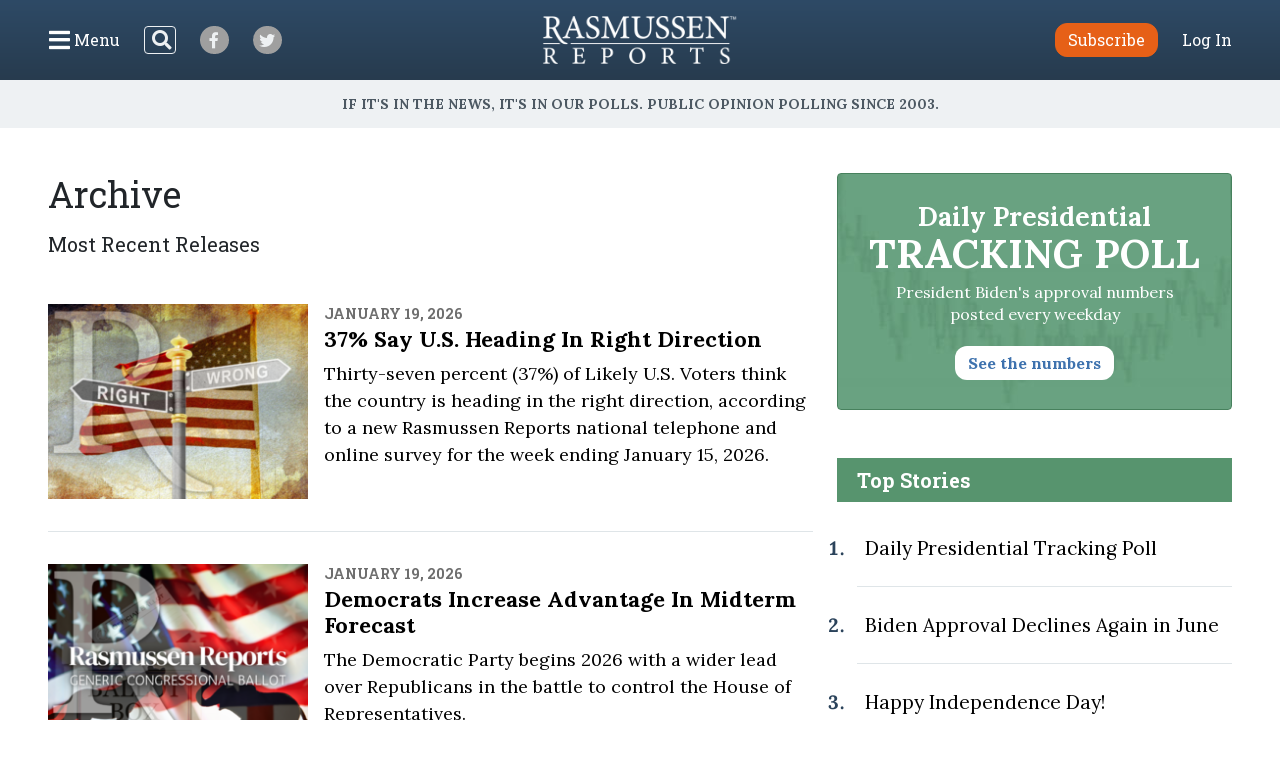

--- FILE ---
content_type: text/html; charset=UTF-8
request_url: https://www.rasmussenreports.com/public_content/archive?&page=1
body_size: 61262
content:
<!doctype html>
<html lang="en">
    <head>
                <!-- Google Tag Manager -->
<script>(function(w,d,s,l,i){w[l]=w[l]||[];w[l].push({'gtm.start':
new Date().getTime(),event:'gtm.js'});var f=d.getElementsByTagName(s)[0],
j=d.createElement(s),dl=l!='dataLayer'?'&l='+l:'';j.async=true;j.src=
'https://www.googletagmanager.com/gtm.js?id='+i+dl;f.parentNode.insertBefore(j,f);
})(window,document,'script','dataLayer','GTM-W3GBJKR');</script>
<!-- End Google Tag Manager -->                                                                                                        <title>Archive - Rasmussen Reports&reg;</title>

        <meta charset="utf-8">
<meta name="viewport" content="width=device-width, initial-scale=1, shrink-to-fit=no">
<link rel="icon" href="/bundles/rasmussen/images/favicon.ico">

<link href="https://fonts.googleapis.com/css2?family=Lora:wght@400;700&family=Open+Sans:wght@400;600&family=Roboto+Slab:wght@400;700&display=swap" rel="stylesheet">
    <link href="/css/730445a.css" rel="stylesheet" type="text/css">
                                                    </head>
                                                    
    <body class="frontpage">
                <!-- Google Tag Manager (noscript) -->
<noscript><iframe src="https://www.googletagmanager.com/ns.html?id=GTM-W3GBJKR" height="0" width="0" style="display:none;visibility:hidden"></iframe></noscript>
<!-- End Google Tag Manager (noscript) -->                <nav class="navbar d-flex flex-column py-lg-3 ">
    <div class="row no-gutters container-fluid px-lg-5 mx-auto h-100">
        <div class="col-4 col-xl-5 d-flex justify-content-start align-items-center">
            <button class="navbar-toggler menu-btn mr-2 d-flex align-items-center collapsed h-100" type="button" data-toggle="collapse" data-target="#menuContent" aria-controls="menuContent" aria-expanded="false" aria-label="Click to display the Menu" tabindex="0">
            	<i class="icon-bars"></i><span class="d-none d-lg-inline ml-1">Menu</span>
            </button>
            <form method="get" action="/search" class="search-btn d-none d-lg-block mr-4 my-2 my-lg-0 position-relative">
                <input class="form-control position-relative" name="SearchText" type="search" aria-label="Search">
                <i class="icon-search position-absolute"></i>
            </form>
            <a class="social-btn mr-3 mr-md-4 align-items-center justify-content-center" href="https://www.facebook.com/RasmussenPoll" target="_blank">
            	<i class="icon-facebook"></i>
            </a>
            <a class="social-btn mr-3 mr-md-4 align-items-center justify-content-center" href="https://twitter.com/Rasmussen_Poll" target="_blank">
            	<i class="icon-twitter"></i>
            </a>
        </div>
        <div class="col-4 col-xl-2 d-flex justify-content-center align-items-center">
            <a href="/"><img class="logo img-fluid lazyload" src="https://www.rasmussenreports.com/bundles/rasmussen/images/logos/rasmussen_logo_white.png" /></a>
        </div>
        <div class="col-4 col-xl-5 d-flex justify-content-end align-items-center">
                            <a class="btn btn-secondary subscribe mr-3 mr-md-4" href="https://www.rasmussenreports.com/register/platinum_service_description" role="button">Subscribe</a>
                <a class="text-white" href="https://www.rasmussenreports.com/login">Log In</a>
                    </div>
    </div>
    <div class="row no-gutters container-fluid px-lg-5 mx-auto position-relative">
        <div class="collapse navbar-collapse sub-menu main-menu px-5 px-lg-3 pt-4 pt-lg-2 pb-3 pb-lg-0 text-center" id="menuContent">
            <form method="get" action="/search" class="d-inline-block d-lg-none search-form my-2 my-lg-0 w-100 position-relative">
                <input class="form-control" name="SearchText" type="search" aria-label="Search">
                <i class="icon-search position-absolute"></i>
            </form>
            <ul class="nav flex-column p-0 mx-auto text-left">
                                <li class="nav-item">
                    <a class="nav-link" href="https://www.rasmussenreports.com/older_content/home/top_stories/most_recent_articles" tabindex="0">Recent Releases</a>
                </li>
                <li class="nav-item">
                    <a class="nav-link" href="https://www.rasmussenreports.com/public_content/politics">Politics</a>
                </li>
                <li class="nav-item">
                    <a class="nav-link" href="https://www.rasmussenreports.com/public_content/business">Business</a>
                </li>
                <li class="nav-item">
                    <a class="nav-link" href="https://www.rasmussenreports.com/public_content/lifestyle">Lifestyle</a>
                </li>
                <li class="nav-item">
                    <a class="nav-link" href="https://www.rasmussenreports.com/public_content/political_commentary">Commentary</a>
                </li>
                <li class="nav-item">
                    <a class="nav-link" href="https://www.rasmussenreports.com/public_content/rasmussen_reports_proprietary_econometric_data">Econometric Data</a>
                </li>
            </ul>
        </div>
        <div class="collapse navbar-collapse sub-menu user-menu px-5 px-lg-3 pt-4 pt-lg-2 pb-3 pb-lg-0 text-center" id="loggedInMenuContent">
            <ul class="nav flex-column p-0 mx-auto text-left">
                <li class="nav-item">
                    <a class="nav-link" href="https://www.rasmussenreports.com/account/view">My Account</a>
                </li>
                <li class="nav-item">
                    <a class="nav-link" href="https://www.rasmussenreports.com/logout">Log Out</a>
                </li>
            </ul>
        </div>
    </div>
</nav>
<div class="tagline d-flex align-items-center justify-content-center px-3">
	<h4 class="inner-line my-2 my-sm-3 text-center">If it's in the News, it's in our Polls. Public opinion polling since 2003.</h4>
</div>

        
        

        <main class="container-fluid px-lg-5 mx-auto">
                
    <div class="row no-gutters">
        <div class="col-12 col-lg-8 pr-lg-4">
            <h1>Archive</h1>
            <h4 class="mb-0">Most Recent Releases</h4>
                                        <div class="mt-3">
                                            
<div class="line d-flex align-items-start">
                        
                        
        
                    <a href="/public_content/archive/mood_of_america_archive/right_direction_or_wrong_track/37_say_u_s_heading_in_right_direction2">
                                                                                                                                                                                                                                                                <picture>
                                <img
                    class="mr-3 lazyload "
                    src="[data-uri]"
                    data-srcset="https://www.rasmussenreports.com/var/plain/storage/images/_aliases/wide_266/public_content/archive/mood_of_america_archive/right_direction_or_wrong_track/37_say_u_s_heading_in_right_direction2/63618-1275-eng-US/37_say_u_s_heading_in_right_direction.png 265w"
                    data-sizes="auto"
                    itemprop="image"                    style="max-width: 265px"                    alt=""
                />
                <noscript>
                    <img src="https://www.rasmussenreports.com/var/plain/storage/images/_aliases/wide_266/public_content/archive/mood_of_america_archive/right_direction_or_wrong_track/37_say_u_s_heading_in_right_direction2/63618-1275-eng-US/37_say_u_s_heading_in_right_direction.png" />
                </noscript>
            </picture>
                            </a>
        
            
        <div class="content">
        <span>January 19, 2026</span>
                    <h3 class="mt-1 mb-2"><a href="/public_content/archive/mood_of_america_archive/right_direction_or_wrong_track/37_say_u_s_heading_in_right_direction2">37% Say U.S. Heading in Right Direction</a></h3>
                        <p class="mb-0"><p>Thirty-seven percent (37%) of Likely U.S. Voters think the country is heading in the right direction, according to a new Rasmussen Reports national telephone and online survey for the week ending January 15, 2026.</p>
</p>
            </div>
</div>
                                            
<div class="line d-flex align-items-start">
                        
                        
        
                    <a href="/public_content/archive/mood_of_america_archive/generic_congressional_ballot/democrats_increase_advantage_in_midterm_forecast">
                                                                                                                                                                                                                                                                <picture>
                                <img
                    class="mr-3 lazyload "
                    src="[data-uri]"
                    data-srcset="https://www.rasmussenreports.com/var/plain/storage/images/_aliases/wide_266/public_content/archive/mood_of_america_archive/generic_congressional_ballot/democrats_increase_advantage_in_midterm_forecast/1819997-126-eng-US/democrats_increase_advantage_in_midterm_forecast.png 265w"
                    data-sizes="auto"
                    itemprop="image"                    style="max-width: 265px"                    alt=""
                />
                <noscript>
                    <img src="https://www.rasmussenreports.com/var/plain/storage/images/_aliases/wide_266/public_content/archive/mood_of_america_archive/generic_congressional_ballot/democrats_increase_advantage_in_midterm_forecast/1819997-126-eng-US/democrats_increase_advantage_in_midterm_forecast.png" />
                </noscript>
            </picture>
                            </a>
        
            
        <div class="content">
        <span>January 19, 2026</span>
                    <h3 class="mt-1 mb-2"><a href="/public_content/archive/mood_of_america_archive/generic_congressional_ballot/democrats_increase_advantage_in_midterm_forecast">Democrats Increase Advantage in Midterm Forecast</a></h3>
                        <p class="mb-0"><p>The Democratic Party begins 2026 with a wider lead over Republicans in the battle to control the House of Representatives.</p>
</p>
            </div>
</div>
                                            
<div class="line d-flex align-items-start">
                        
                        
        
                    <a href="/public_content/archive/weekly_update_archive/what_they_told_us_jan17">
                                                                                                                                                                                                                                                                <picture>
                                <img
                    class="mr-3 lazyload "
                    src="[data-uri]"
                    data-srcset="https://www.rasmussenreports.com/var/plain/storage/images/_aliases/wide_266/public_content/archive/weekly_update_archive/what_they_told_us_jan17/740400-875-eng-US/what_they_told_us_reviewing_last_week_s_key_polls.png 265w"
                    data-sizes="auto"
                    itemprop="image"                    style="max-width: 265px"                    alt=""
                />
                <noscript>
                    <img src="https://www.rasmussenreports.com/var/plain/storage/images/_aliases/wide_266/public_content/archive/weekly_update_archive/what_they_told_us_jan17/740400-875-eng-US/what_they_told_us_reviewing_last_week_s_key_polls.png" />
                </noscript>
            </picture>
                            </a>
        
            
        <div class="content">
        <span>January 17, 2026</span>
                    <h3 class="mt-1 mb-2"><a href="/public_content/archive/weekly_update_archive/what_they_told_us_jan17">What They Told Us: Reviewing Last Week’s Key Polls - Week Ending January 17, 2026</a></h3>
                        <p class="mb-0"><p>In surveys last week, this is what America told Rasmussen Reports...</p>
</p>
            </div>
</div>
                                            
<div class="line d-flex align-items-start">
                        
                        
        
                    <a href="/public_content/archive/mood_of_america_archive/right_direction_or_wrong_track/41_say_u_s_heading_in_right_direction3">
                                                                                                                                                                                                                                                                <picture>
                                <img
                    class="mr-3 lazyload "
                    src="[data-uri]"
                    data-srcset="https://www.rasmussenreports.com/var/plain/storage/images/_aliases/wide_266/public_content/archive/mood_of_america_archive/right_direction_or_wrong_track/41_say_u_s_heading_in_right_direction3/63618-1275-eng-US/41_say_u_s_heading_in_right_direction.png 265w"
                    data-sizes="auto"
                    itemprop="image"                    style="max-width: 265px"                    alt=""
                />
                <noscript>
                    <img src="https://www.rasmussenreports.com/var/plain/storage/images/_aliases/wide_266/public_content/archive/mood_of_america_archive/right_direction_or_wrong_track/41_say_u_s_heading_in_right_direction3/63618-1275-eng-US/41_say_u_s_heading_in_right_direction.png" />
                </noscript>
            </picture>
                            </a>
        
            
        <div class="content">
        <span>January 12, 2026</span>
                    <h3 class="mt-1 mb-2"><a href="/public_content/archive/mood_of_america_archive/right_direction_or_wrong_track/41_say_u_s_heading_in_right_direction3">41% Say U.S. Heading in Right Direction</a></h3>
                        <p class="mb-0"><p>Forty-one percent (41%) of Likely U.S. Voters think the country is heading in the right direction, according to a new Rasmussen Reports national telephone and online survey for the week ending January 8, 2026.</p>
</p>
            </div>
</div>
                                            
<div class="line d-flex align-items-start">
                        
                        
        
                    <a href="/public_content/archive/weekly_update_archive/what_they_told_us_reviewing_last_week_s_key_polls_week_ending_january_10_2026">
                                                                                                                                                                                                                                                                <picture>
                                <img
                    class="mr-3 lazyload "
                    src="[data-uri]"
                    data-srcset="https://www.rasmussenreports.com/var/plain/storage/images/_aliases/wide_266/public_content/archive/weekly_update_archive/what_they_told_us_reviewing_last_week_s_key_polls_week_ending_january_10_2026/740400-875-eng-US/what_they_told_us_reviewing_last_week_s_key_polls_week_ending_january_10_2026.png 265w"
                    data-sizes="auto"
                    itemprop="image"                    style="max-width: 265px"                    alt=""
                />
                <noscript>
                    <img src="https://www.rasmussenreports.com/var/plain/storage/images/_aliases/wide_266/public_content/archive/weekly_update_archive/what_they_told_us_reviewing_last_week_s_key_polls_week_ending_january_10_2026/740400-875-eng-US/what_they_told_us_reviewing_last_week_s_key_polls_week_ending_january_10_2026.png" />
                </noscript>
            </picture>
                            </a>
        
            
        <div class="content">
        <span>January 10, 2026</span>
                    <h3 class="mt-1 mb-2"><a href="/public_content/archive/weekly_update_archive/what_they_told_us_reviewing_last_week_s_key_polls_week_ending_january_10_2026">What They Told Us: Reviewing Last Week’s Key Polls - Week Ending January 10, 2026</a></h3>
                        <p class="mb-0"><p>In surveys last week, this is what America told Rasmussen Reports...</p>
</p>
            </div>
</div>
                                            
<div class="line d-flex align-items-start">
                        
                        
        
                    <a href="/public_content/archive/economic_indexes/rasmussen_reports_unemployment_update/rasmussen_real_unemployment_rate_up_slightly5">
                                                                                                                                                                                                                                                                <picture>
                                <img
                    class="mr-3 lazyload "
                    src="[data-uri]"
                    data-srcset="https://www.rasmussenreports.com/var/plain/storage/images/_aliases/wide_266/public_content/archive/economic_indexes/rasmussen_reports_unemployment_update/rasmussen_real_unemployment_rate_up_slightly5/1733073-2-eng-US/rasmussen_real_unemployment_rate_up_slightly.png 265w"
                    data-sizes="auto"
                    itemprop="image"                    style="max-width: 265px"                    alt=""
                />
                <noscript>
                    <img src="https://www.rasmussenreports.com/var/plain/storage/images/_aliases/wide_266/public_content/archive/economic_indexes/rasmussen_reports_unemployment_update/rasmussen_real_unemployment_rate_up_slightly5/1733073-2-eng-US/rasmussen_real_unemployment_rate_up_slightly.png" />
                </noscript>
            </picture>
                            </a>
        
            
        <div class="content">
        <span>January 9, 2026</span>
                    <h3 class="mt-1 mb-2"><a href="/public_content/archive/economic_indexes/rasmussen_reports_unemployment_update/rasmussen_real_unemployment_rate_up_slightly5">Rasmussen Real Unemployment Rate: Up Slightly</a></h3>
                        <p class="mb-0"><p>National unemployment was 8.3% in this month’s Rasmussen Reports Real Unemployment update, up slightly from last month from 8.0% last month and significantly more than the 4.6% rate officially reported by the <a href="https://www.bls.gov/news.release/empsit.nr0.htm" target="_blank">Bureau of Labor Statistics </a>on December 16, 2025.</p>
</p>
            </div>
</div>
                                            
<div class="line d-flex align-items-start">
                        
                        
        
                    <a href="/public_content/archive/trump_approval_index_second_term_month_by_month_archive/trump_approval_declines_slightly_in_december">
                                                                                                                                                                                                                                                                <picture>
                                <img
                    class="mr-3 lazyload "
                    src="[data-uri]"
                    data-srcset="https://www.rasmussenreports.com/var/plain/storage/images/_aliases/wide_266/public_content/archive/trump_approval_index_second_term_month_by_month_archive/trump_approval_declines_slightly_in_december/1212919-330-eng-US/trump_approval_declines_slightly_in_december.png 265w"
                    data-sizes="auto"
                    itemprop="image"                    style="max-width: 265px"                    alt=""
                />
                <noscript>
                    <img src="https://www.rasmussenreports.com/var/plain/storage/images/_aliases/wide_266/public_content/archive/trump_approval_index_second_term_month_by_month_archive/trump_approval_declines_slightly_in_december/1212919-330-eng-US/trump_approval_declines_slightly_in_december.png" />
                </noscript>
            </picture>
                            </a>
        
            
        <div class="content">
        <span>January 5, 2026</span>
                    <h3 class="mt-1 mb-2"><a href="/public_content/archive/trump_approval_index_second_term_month_by_month_archive/trump_approval_declines_slightly_in_december">Trump Approval Declines Slightly in December</a></h3>
                        <p class="mb-0"><p>When tracking <a href="/public_content/politics/trump_administration_second_term/prez_track_jan23" target="_self">President Trump’s job approval</a> on a daily basis, people sometimes get so caught up in the day-to-day fluctuations that they miss the bigger picture...</p>
</p>
            </div>
</div>
                                            
<div class="line d-flex align-items-start">
                        
                        
        
                    <a href="/public_content/archive/mood_of_america_archive/right_direction_or_wrong_track/40_say_u_s_heading_in_right_direction5">
                                                                                                                                                                                                                                                                <picture>
                                <img
                    class="mr-3 lazyload "
                    src="[data-uri]"
                    data-srcset="https://www.rasmussenreports.com/var/plain/storage/images/_aliases/wide_266/public_content/archive/mood_of_america_archive/right_direction_or_wrong_track/40_say_u_s_heading_in_right_direction5/63618-1275-eng-US/40_say_u_s_heading_in_right_direction.png 265w"
                    data-sizes="auto"
                    itemprop="image"                    style="max-width: 265px"                    alt=""
                />
                <noscript>
                    <img src="https://www.rasmussenreports.com/var/plain/storage/images/_aliases/wide_266/public_content/archive/mood_of_america_archive/right_direction_or_wrong_track/40_say_u_s_heading_in_right_direction5/63618-1275-eng-US/40_say_u_s_heading_in_right_direction.png" />
                </noscript>
            </picture>
                            </a>
        
            
        <div class="content">
        <span>January 5, 2026</span>
                    <h3 class="mt-1 mb-2"><a href="/public_content/archive/mood_of_america_archive/right_direction_or_wrong_track/40_say_u_s_heading_in_right_direction5">40% Say U.S. Heading in Right Direction</a></h3>
                        <p class="mb-0"><p>Forty percent (40%) of Likely U.S. Voters think the country is heading in the right direction, according to a new Rasmussen Reports national telephone and online survey for the week ending December 30, 2025.</p>
</p>
            </div>
</div>
                                            
<div class="line d-flex align-items-start">
                        
                        
        
                    <a href="/public_content/archive/weekly_update_archive/what_they_told_us_reviewing_last_week_s_key_polls_week_ending_january_3_2026">
                                                                                                                                                                                                                                                                <picture>
                                <img
                    class="mr-3 lazyload "
                    src="[data-uri]"
                    data-srcset="https://www.rasmussenreports.com/var/plain/storage/images/_aliases/wide_266/public_content/archive/weekly_update_archive/what_they_told_us_reviewing_last_week_s_key_polls_week_ending_january_3_2026/740400-875-eng-US/what_they_told_us_reviewing_last_week_s_key_polls_week_ending_january_3_2026.png 265w"
                    data-sizes="auto"
                    itemprop="image"                    style="max-width: 265px"                    alt=""
                />
                <noscript>
                    <img src="https://www.rasmussenreports.com/var/plain/storage/images/_aliases/wide_266/public_content/archive/weekly_update_archive/what_they_told_us_reviewing_last_week_s_key_polls_week_ending_january_3_2026/740400-875-eng-US/what_they_told_us_reviewing_last_week_s_key_polls_week_ending_january_3_2026.png" />
                </noscript>
            </picture>
                            </a>
        
            
        <div class="content">
        <span>January 3, 2026</span>
                    <h3 class="mt-1 mb-2"><a href="/public_content/archive/weekly_update_archive/what_they_told_us_reviewing_last_week_s_key_polls_week_ending_january_3_2026">What They Told Us: Reviewing Last Week’s Key Polls - Week Ending January 3, 2026</a></h3>
                        <p class="mb-0"><p>In surveys last week, this is what America told Rasmussen Reports...</p>
</p>
            </div>
</div>
                                            
<div class="line d-flex align-items-start">
                        
                        
        
                    <a href="/public_content/archive/mood_of_america_archive/right_direction_or_wrong_track/40_say_u_s_heading_in_right_direction4">
                                                                                                                                                                                                                                                                <picture>
                                <img
                    class="mr-3 lazyload "
                    src="[data-uri]"
                    data-srcset="https://www.rasmussenreports.com/var/plain/storage/images/_aliases/wide_266/public_content/archive/mood_of_america_archive/right_direction_or_wrong_track/40_say_u_s_heading_in_right_direction4/63618-1275-eng-US/40_say_u_s_heading_in_right_direction.png 265w"
                    data-sizes="auto"
                    itemprop="image"                    style="max-width: 265px"                    alt=""
                />
                <noscript>
                    <img src="https://www.rasmussenreports.com/var/plain/storage/images/_aliases/wide_266/public_content/archive/mood_of_america_archive/right_direction_or_wrong_track/40_say_u_s_heading_in_right_direction4/63618-1275-eng-US/40_say_u_s_heading_in_right_direction.png" />
                </noscript>
            </picture>
                            </a>
        
            
        <div class="content">
        <span>December 29, 2025</span>
                    <h3 class="mt-1 mb-2"><a href="/public_content/archive/mood_of_america_archive/right_direction_or_wrong_track/40_say_u_s_heading_in_right_direction4">40% Say U.S. Heading in Right Direction</a></h3>
                        <p class="mb-0"><p>Forty percent (40%) of Likely U.S. Voters think the country is heading in the right direction, according to a new Rasmussen Reports national telephone and online survey for the week ending December 23, 2025.</p>
</p>
            </div>
</div>
                                            
<div class="line d-flex align-items-start">
                        
                        
        
                    <a href="/public_content/archive/weekly_update_archive/what_they_told_us_reviewing_last_week_s_key_polls_week_ending_december_27_2025">
                                                                                                                                                                                                                                                                <picture>
                                <img
                    class="mr-3 lazyload "
                    src="[data-uri]"
                    data-srcset="https://www.rasmussenreports.com/var/plain/storage/images/_aliases/wide_266/public_content/archive/weekly_update_archive/what_they_told_us_reviewing_last_week_s_key_polls_week_ending_december_27_2025/740400-875-eng-US/what_they_told_us_reviewing_last_week_s_key_polls_week_ending_december_27_2025.png 265w"
                    data-sizes="auto"
                    itemprop="image"                    style="max-width: 265px"                    alt=""
                />
                <noscript>
                    <img src="https://www.rasmussenreports.com/var/plain/storage/images/_aliases/wide_266/public_content/archive/weekly_update_archive/what_they_told_us_reviewing_last_week_s_key_polls_week_ending_december_27_2025/740400-875-eng-US/what_they_told_us_reviewing_last_week_s_key_polls_week_ending_december_27_2025.png" />
                </noscript>
            </picture>
                            </a>
        
            
        <div class="content">
        <span>December 27, 2025</span>
                    <h3 class="mt-1 mb-2"><a href="/public_content/archive/weekly_update_archive/what_they_told_us_reviewing_last_week_s_key_polls_week_ending_december_27_2025">What They Told Us: Reviewing Last Week’s Key Polls - Week Ending December 27, 2025</a></h3>
                        <p class="mb-0"><p>In surveys last week, this is what America told Rasmussen Reports...</p>
</p>
            </div>
</div>
                                            
<div class="line d-flex align-items-start">
                        
                        
        
                    <a href="/public_content/archive/mood_of_america_archive/right_direction_or_wrong_track/40_say_u_s_heading_in_right_direction3">
                                                                                                                                                                                                                                                                <picture>
                                <img
                    class="mr-3 lazyload "
                    src="[data-uri]"
                    data-srcset="https://www.rasmussenreports.com/var/plain/storage/images/_aliases/wide_266/public_content/archive/mood_of_america_archive/right_direction_or_wrong_track/40_say_u_s_heading_in_right_direction3/63618-1275-eng-US/40_say_u_s_heading_in_right_direction.png 265w"
                    data-sizes="auto"
                    itemprop="image"                    style="max-width: 265px"                    alt=""
                />
                <noscript>
                    <img src="https://www.rasmussenreports.com/var/plain/storage/images/_aliases/wide_266/public_content/archive/mood_of_america_archive/right_direction_or_wrong_track/40_say_u_s_heading_in_right_direction3/63618-1275-eng-US/40_say_u_s_heading_in_right_direction.png" />
                </noscript>
            </picture>
                            </a>
        
            
        <div class="content">
        <span>December 22, 2025</span>
                    <h3 class="mt-1 mb-2"><a href="/public_content/archive/mood_of_america_archive/right_direction_or_wrong_track/40_say_u_s_heading_in_right_direction3">40% Say U.S. Heading in Right Direction</a></h3>
                        <p class="mb-0"><p>Forty percent (40%) of Likely U.S. Voters think the country is heading in the right direction, according to a new Rasmussen Reports national telephone and online survey for the week ending December 18, 2025.</p>
</p>
            </div>
</div>
                                            
<div class="line d-flex align-items-start">
                        
                        
        
                    <a href="/public_content/archive/weekly_update_archive/what_they_told_us_dec20">
                                                                                                                                                                                                                                                                <picture>
                                <img
                    class="mr-3 lazyload "
                    src="[data-uri]"
                    data-srcset="https://www.rasmussenreports.com/var/plain/storage/images/_aliases/wide_266/public_content/archive/weekly_update_archive/what_they_told_us_dec20/740400-875-eng-US/what_they_told_us_reviewing_last_week_s_key_polls.png 265w"
                    data-sizes="auto"
                    itemprop="image"                    style="max-width: 265px"                    alt=""
                />
                <noscript>
                    <img src="https://www.rasmussenreports.com/var/plain/storage/images/_aliases/wide_266/public_content/archive/weekly_update_archive/what_they_told_us_dec20/740400-875-eng-US/what_they_told_us_reviewing_last_week_s_key_polls.png" />
                </noscript>
            </picture>
                            </a>
        
            
        <div class="content">
        <span>December 20, 2025</span>
                    <h3 class="mt-1 mb-2"><a href="/public_content/archive/weekly_update_archive/what_they_told_us_dec20">What They Told Us: Reviewing Last Week’s Key Polls - Week Ending December 20, 2025</a></h3>
                        <p class="mb-0"><p>In surveys last week, this is what America told Rasmussen Reports...</p>
</p>
            </div>
</div>
                                            
<div class="line d-flex align-items-start">
                        
                        
        
                    <a href="/public_content/archive/mood_of_america_archive/right_direction_or_wrong_track/41_say_u_s_heading_in_right_direction2">
                                                                                                                                                                                                                                                                <picture>
                                <img
                    class="mr-3 lazyload "
                    src="[data-uri]"
                    data-srcset="https://www.rasmussenreports.com/var/plain/storage/images/_aliases/wide_266/public_content/archive/mood_of_america_archive/right_direction_or_wrong_track/41_say_u_s_heading_in_right_direction2/63618-1275-eng-US/41_say_u_s_heading_in_right_direction.png 265w"
                    data-sizes="auto"
                    itemprop="image"                    style="max-width: 265px"                    alt=""
                />
                <noscript>
                    <img src="https://www.rasmussenreports.com/var/plain/storage/images/_aliases/wide_266/public_content/archive/mood_of_america_archive/right_direction_or_wrong_track/41_say_u_s_heading_in_right_direction2/63618-1275-eng-US/41_say_u_s_heading_in_right_direction.png" />
                </noscript>
            </picture>
                            </a>
        
            
        <div class="content">
        <span>December 15, 2025</span>
                    <h3 class="mt-1 mb-2"><a href="/public_content/archive/mood_of_america_archive/right_direction_or_wrong_track/41_say_u_s_heading_in_right_direction2">41% Say U.S. Heading in Right Direction</a></h3>
                        <p class="mb-0"><p>Forty-one percent (41%) of Likely U.S. Voters think the country is heading in the right direction, according to a new Rasmussen Reports national telephone and online survey for the week ending December 11, 2025.</p>
</p>
            </div>
</div>
                                            
<div class="line d-flex align-items-start">
                        
                        
        
                    <a href="/public_content/archive/weekly_update_archive/what_they_told_us_reviewing_last_week_s_key_polls_week_ending_december_13_2025">
                                                                                                                                                                                                                                                                <picture>
                                <img
                    class="mr-3 lazyload "
                    src="[data-uri]"
                    data-srcset="https://www.rasmussenreports.com/var/plain/storage/images/_aliases/wide_266/public_content/archive/weekly_update_archive/what_they_told_us_reviewing_last_week_s_key_polls_week_ending_december_13_2025/740400-875-eng-US/what_they_told_us_reviewing_last_week_s_key_polls_week_ending_december_13_2025.png 265w"
                    data-sizes="auto"
                    itemprop="image"                    style="max-width: 265px"                    alt=""
                />
                <noscript>
                    <img src="https://www.rasmussenreports.com/var/plain/storage/images/_aliases/wide_266/public_content/archive/weekly_update_archive/what_they_told_us_reviewing_last_week_s_key_polls_week_ending_december_13_2025/740400-875-eng-US/what_they_told_us_reviewing_last_week_s_key_polls_week_ending_december_13_2025.png" />
                </noscript>
            </picture>
                            </a>
        
            
        <div class="content">
        <span>December 13, 2025</span>
                    <h3 class="mt-1 mb-2"><a href="/public_content/archive/weekly_update_archive/what_they_told_us_reviewing_last_week_s_key_polls_week_ending_december_13_2025">What They Told Us: Reviewing Last Week’s Key Polls - Week Ending December 13, 2025</a></h3>
                        <p class="mb-0"><p>In surveys last week, this is what America told Rasmussen Reports...</p>
</p>
            </div>
</div>
                                            
<div class="line d-flex align-items-start">
                        
                        
        
                    <a href="/public_content/archive/mood_of_america_archive/right_direction_or_wrong_track/36_say_u_s_heading_in_right_direction2">
                                                                                                                                                                                                                                                                <picture>
                                <img
                    class="mr-3 lazyload "
                    src="[data-uri]"
                    data-srcset="https://www.rasmussenreports.com/var/plain/storage/images/_aliases/wide_266/public_content/archive/mood_of_america_archive/right_direction_or_wrong_track/36_say_u_s_heading_in_right_direction2/63618-1275-eng-US/36_say_u_s_heading_in_right_direction.png 265w"
                    data-sizes="auto"
                    itemprop="image"                    style="max-width: 265px"                    alt=""
                />
                <noscript>
                    <img src="https://www.rasmussenreports.com/var/plain/storage/images/_aliases/wide_266/public_content/archive/mood_of_america_archive/right_direction_or_wrong_track/36_say_u_s_heading_in_right_direction2/63618-1275-eng-US/36_say_u_s_heading_in_right_direction.png" />
                </noscript>
            </picture>
                            </a>
        
            
        <div class="content">
        <span>December 8, 2025</span>
                    <h3 class="mt-1 mb-2"><a href="/public_content/archive/mood_of_america_archive/right_direction_or_wrong_track/36_say_u_s_heading_in_right_direction2">36% Say U.S. Heading in Right Direction</a></h3>
                        <p class="mb-0"><p>Thiry-six percent (36%) of Likely U.S. Voters think the country is heading in the right direction, according to a new Rasmussen Reports national telephone and online survey for the week ending December 4, 2025.</p>
</p>
            </div>
</div>
                                            
<div class="line d-flex align-items-start">
                        
                        
        
                    <a href="/public_content/archive/weekly_update_archive/what_they_told_us_reviewing_last_week_s_key_polls_week_ending_december_6_2025">
                                                                                                                                                                                                                                                                <picture>
                                <img
                    class="mr-3 lazyload "
                    src="[data-uri]"
                    data-srcset="https://www.rasmussenreports.com/var/plain/storage/images/_aliases/wide_266/public_content/archive/weekly_update_archive/what_they_told_us_reviewing_last_week_s_key_polls_week_ending_december_6_2025/740400-875-eng-US/what_they_told_us_reviewing_last_week_s_key_polls_week_ending_december_6_2025.png 265w"
                    data-sizes="auto"
                    itemprop="image"                    style="max-width: 265px"                    alt=""
                />
                <noscript>
                    <img src="https://www.rasmussenreports.com/var/plain/storage/images/_aliases/wide_266/public_content/archive/weekly_update_archive/what_they_told_us_reviewing_last_week_s_key_polls_week_ending_december_6_2025/740400-875-eng-US/what_they_told_us_reviewing_last_week_s_key_polls_week_ending_december_6_2025.png" />
                </noscript>
            </picture>
                            </a>
        
            
        <div class="content">
        <span>December 6, 2025</span>
                    <h3 class="mt-1 mb-2"><a href="/public_content/archive/weekly_update_archive/what_they_told_us_reviewing_last_week_s_key_polls_week_ending_december_6_2025">What They Told Us: Reviewing Last Week’s Key Polls - Week Ending December 6, 2025</a></h3>
                        <p class="mb-0"><p>In surveys last week, this is what America told Rasmussen Reports...</p>
</p>
            </div>
</div>
                                            
<div class="line d-flex align-items-start">
                        
                        
        
                    <a href="/public_content/archive/mood_of_america_archive/generic_congressional_ballot/democrats_still_lead_in_2026_midterm_forecast">
                                                                                                                                                                                                                                                                <picture>
                                <img
                    class="mr-3 lazyload "
                    src="[data-uri]"
                    data-srcset="https://www.rasmussenreports.com/var/plain/storage/images/_aliases/wide_266/public_content/archive/mood_of_america_archive/generic_congressional_ballot/democrats_still_lead_in_2026_midterm_forecast/1256954-118-eng-US/democrats_still_lead_in_2026_midterm_forecast.jpg 265w"
                    data-sizes="auto"
                    itemprop="image"                    style="max-width: 265px"                    alt=""
                />
                <noscript>
                    <img src="https://www.rasmussenreports.com/var/plain/storage/images/_aliases/wide_266/public_content/archive/mood_of_america_archive/generic_congressional_ballot/democrats_still_lead_in_2026_midterm_forecast/1256954-118-eng-US/democrats_still_lead_in_2026_midterm_forecast.jpg" />
                </noscript>
            </picture>
                            </a>
        
            
        <div class="content">
        <span>December 3, 2025</span>
                    <h3 class="mt-1 mb-2"><a href="/public_content/archive/mood_of_america_archive/generic_congressional_ballot/democrats_still_lead_in_2026_midterm_forecast">Democrats Still Lead in 2026 Midterm Forecast</a></h3>
                        <p class="mb-0"><p>Less than a year before the next congressional elections, the Democratic Party maintains a lead over Republicans in the battle to control the House of Representatives.</p>
</p>
            </div>
</div>
                                            
<div class="line d-flex align-items-start">
                        
                        
        
                    <a href="/public_content/archive/trump_approval_index_second_term_month_by_month_archive/trump_approval_down_again_in_november">
                                                                                                                                                                                                                                                                <picture>
                                <img
                    class="mr-3 lazyload "
                    src="[data-uri]"
                    data-srcset="https://www.rasmussenreports.com/var/plain/storage/images/_aliases/wide_266/public_content/archive/trump_approval_index_second_term_month_by_month_archive/trump_approval_down_again_in_november/1212919-327-eng-US/trump_approval_down_again_in_november.png 265w"
                    data-sizes="auto"
                    itemprop="image"                    style="max-width: 265px"                    alt=""
                />
                <noscript>
                    <img src="https://www.rasmussenreports.com/var/plain/storage/images/_aliases/wide_266/public_content/archive/trump_approval_index_second_term_month_by_month_archive/trump_approval_down_again_in_november/1212919-327-eng-US/trump_approval_down_again_in_november.png" />
                </noscript>
            </picture>
                            </a>
        
            
        <div class="content">
        <span>December 1, 2025</span>
                    <h3 class="mt-1 mb-2"><a href="/public_content/archive/trump_approval_index_second_term_month_by_month_archive/trump_approval_down_again_in_november">Trump Approval Down Again in November</a></h3>
                        <p class="mb-0"><p>When tracking <a href="/public_content/politics/trump_administration_second_term/prez_track_jan23" target="_self">President Trump’s job approval</a> on a daily basis, people sometimes get so caught up in the day-to-day fluctuations that they miss the bigger picture...</p>
</p>
            </div>
</div>
                                            
<div class="line d-flex align-items-start">
                        
                        
        
                    <a href="/public_content/archive/mood_of_america_archive/right_direction_or_wrong_track/40_say_u_s_heading_in_right_direction2">
                                                                                                                                                                                                                                                                <picture>
                                <img
                    class="mr-3 lazyload "
                    src="[data-uri]"
                    data-srcset="https://www.rasmussenreports.com/var/plain/storage/images/_aliases/wide_266/public_content/archive/mood_of_america_archive/right_direction_or_wrong_track/40_say_u_s_heading_in_right_direction2/63618-1275-eng-US/40_say_u_s_heading_in_right_direction.png 265w"
                    data-sizes="auto"
                    itemprop="image"                    style="max-width: 265px"                    alt=""
                />
                <noscript>
                    <img src="https://www.rasmussenreports.com/var/plain/storage/images/_aliases/wide_266/public_content/archive/mood_of_america_archive/right_direction_or_wrong_track/40_say_u_s_heading_in_right_direction2/63618-1275-eng-US/40_say_u_s_heading_in_right_direction.png" />
                </noscript>
            </picture>
                            </a>
        
            
        <div class="content">
        <span>December 1, 2025</span>
                    <h3 class="mt-1 mb-2"><a href="/public_content/archive/mood_of_america_archive/right_direction_or_wrong_track/40_say_u_s_heading_in_right_direction2">40% Say U.S. Heading in Right Direction</a></h3>
                        <p class="mb-0"><p>Forty percent (40%) of Likely U.S. Voters think the country is heading in the right direction, according to a new Rasmussen Reports national telephone and online survey for the week ending November 25, 2025.</p>
</p>
            </div>
</div>
                                    </div>
                                                        

    <div class="pagination mt-3 mb-5 text-center">
                            
                
                                            <a href="/public_content/archive?&page=1" class="active">1</a>
                                                <a href="/public_content/archive?&page=2">2</a>
                                                <a href="/public_content/archive?&page=3">3</a>
                                                <a href="/public_content/archive?&page=4">4</a>
                                                <a href="/public_content/archive?&page=5">5</a>
                                                <span>...</span>
                                                                                                                                                                                                                                                                                                                                                                                                                                                                                                                                                                                                                                                                                                                                                                                                                                                                                                                                                                                                                                                                                                                                                                                                                                                                                                                                                                                                                                                                                                                                                                                                                                                                                                                                                                                                                                                                                                                                                                                                                                                                                                                                                                                                                                                                                                                                                                                                                                                                                                                                                                                                                                                                                                                                                                                                                                                                                                                                                                                                                                                                                                                                                                                                                                                                                                                                                                                                                                                                                                                                                                                                                                                                                                                                                                                                                                                                                                                                                                                                                                                                                                                                                                                                                                                                                                                                                                                                                                                                                                                                                                                                                                                                                                                                                                                                                                                                                                                                                                                                                                                                                                                                                                                                                                                                                                                                                                                                                                                                                                                                                                                                                                                                                                                                                                                                                                                                                                                                                                                                                                                                                                                                                                                                                                                                                                                                                                                                                                                                                                                                                                                                                                                                                                                                        <a href="/public_content/archive?&page=207">207</a>
        
                            <a href="/public_content/archive?&page=2">Next</a>
        
        </div>
                    </div>
        <div class="col-12 col-lg-4 sidebar">
            <a class="text-decoration-none" href="/public_content/politics/trump_administration_second_term/prez_track_jan23">
    <div class="presidential-tracking-poll-widget mb-5">
        <h3>Daily Presidential<br><span>Tracking Poll</span></h3>
        <p>President Biden's approval numbers posted every weekday</p>
        <button class="btn text-primary">See the numbers</button>
    </div>
</a>

    
    <div class="top-stories">
        <h4 class="text-center text-md-left">Top Stories</h4>
        <ol>
                            <li class="py-4 pl-2"><a href="/public_content/politics/biden_administration/prez_track_july03">Daily Presidential Tracking Poll</a></li>
                            <li class="py-4 pl-2"><a href="/public_content/archive/biden_approval_index_month_by_month_archive/biden_approval_declines_again_in_june">Biden Approval Declines Again in June</a></li>
                            <li class="py-4 pl-2"><a href="/public_content/lifestyle/holidays/happy_independence_day">Happy Independence Day!</a></li>
                            <li class="py-4 pl-2"><a href="/public_content/politics/public_surveys/abc_news_answer_our_questions_or_else">ABC News: &#039;Answer Our Questions -- Or Else!&#039;</a></li>
                    </ol>
    </div>

	<div class="newsletter-widget row no-gutters justify-content-center my-4">
    	<div class="col-12 p-4 text-center">
        <p>Sign up: Free daily newsletter</p>
        <form class="align-items-center justify-content-center needs-validation" action="https://www.rasmussenreports.com/daily_updates" method="post" novalidate>
            <input class="form-control mr-3" type="email" name="formFields[email]" value="" placeholder="Email" required />
            <button type="submit" class="btn btn-secondary">Sign up!</button>
        </form>
    </div>
</div>
        </div>
    </div>

        </main>

        <footer>
	<div class="container-fluid text-center">
		<div class="weblinks">
			<a href="about_us">About Us</a>
			<a href="about_us/rasmussen_reports_what_our_wikipedia_page_should_tell_you">Our History</a>
			<a href="about_us/faqs">FAQ</a>
			<a href="https://intermarkets.net/our-sites/rasmussen-reports/">Advertise With Us</a>
			<a href="about_us/privacy">Privacy Policy</a>
			<a href="about_us/terms_conditions">Terms & Conditions</a>
			<a href="about_us/careers">Careers</a>
			<a href="about_us/contact_us">Contact Us</a>
		</div>
		<div class="social d-flex justify-content-center">
			<a class="d-flex align-items-center justify-content-center mr-3" href="https://www.facebook.com/RasmussenPoll" target="_blank">
            	<i class="icon-facebook"></i>
            </a>
            <a class="d-flex align-items-center justify-content-center" href="https://twitter.com/Rasmussen_Poll" target="_blank">
            	<i class="icon-twitter"></i>
            </a>
       	</div>
       	<div class="copyright mb-1">
			<span>©2026 Rasmussen Reports, LLC</span>
			<span><a href="mailto:info@rasmussenreports.com">info@rasmussenreports.com</a></span>
			<span>Media Interviews: 732-776-9777 x205</span>
		</div>
	</div>
</footer>

                <!-- JS Libraries -->
	<script src="/js/6d0db0a.js"></script>

    <script>
        function loadJS(u){
            var r=document.getElementsByTagName("script")[0],s=document.createElement("script");
            s.src=u;
            r.parentNode.insertBefore(s,r);
        }

        if(!window.HTMLPictureElement){
            loadJS( '/js/ad7e0ec.js' );
        }
    </script>
        <script type="text/javascript">
_qoptions={
qacct:"p-f73Wvl1iEBFMA"
};
</script>

<script type="text/javascript" src="https://secure.quantserve.com/quant.js"></script>
<noscript>
<img src="https://pixel.quantserve.com/pixel/p-f73Wvl1iEBFMA.gif" style="display: none;" border="0" height="1" width="1" alt="Quantcast"/>
</noscript>
                    </body>
</html>
